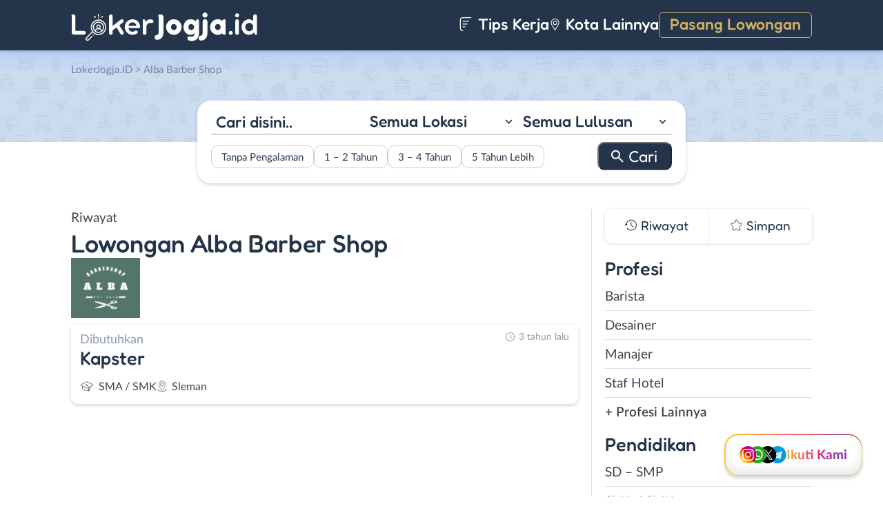

--- FILE ---
content_type: image/svg+xml
request_url: https://www.lokerjogja.id/wp-content/themes/loker-v2/assets/img/follow-us-triangle.svg
body_size: 178
content:
<svg width="33" height="30" fill="none" xmlns="http://www.w3.org/2000/svg"><g filter="url(#a)"><path d="M13.902 20.5c1.155 2 4.042 2 5.196 0l9.093-15.75c1.155-2-.288-4.5-2.598-4.5H7.407c-2.31 0-3.753 2.5-2.598 4.5l9.093 15.75Z" fill="#fff"/><path d="m27.758 4.5-9.093 15.75c-.962 1.667-3.368 1.667-4.33 0L5.242 4.5C4.28 2.833 5.482.75 7.407.75h18.186c1.925 0 3.128 2.083 2.165 3.75Z" stroke="url(#b)"/></g><defs><linearGradient id="b" x1="0" y1="25" x2="36.649" y2="20.269" gradientUnits="userSpaceOnUse"><stop stop-color="#F9CE34"/><stop offset=".5" stop-color="#EE2A7B"/><stop offset="1" stop-color="#6228D7"/></linearGradient><filter id="a" x=".402" y=".25" width="32.195" height="29.75" filterUnits="userSpaceOnUse" color-interpolation-filters="sRGB"><feFlood flood-opacity="0" result="BackgroundImageFix"/><feColorMatrix in="SourceAlpha" values="0 0 0 0 0 0 0 0 0 0 0 0 0 0 0 0 0 0 127 0" result="hardAlpha"/><feOffset dy="4"/><feGaussianBlur stdDeviation="2"/><feComposite in2="hardAlpha" operator="out"/><feColorMatrix values="0 0 0 0 0 0 0 0 0 0 0 0 0 0 0 0 0 0 0.15 0"/><feBlend in2="BackgroundImageFix" result="effect1_dropShadow_1749_9236"/><feBlend in="SourceGraphic" in2="effect1_dropShadow_1749_9236" result="shape"/></filter></defs></svg>

--- FILE ---
content_type: image/svg+xml
request_url: https://www.lokerjogja.id/wp-content/themes/loker-v2/assets/img/social/footer/linkedin.svg
body_size: -115
content:
<svg width="30" height="30" fill="none" xmlns="http://www.w3.org/2000/svg"><g clip-path="url(#a)"><path d="M27 0H3C1.35 0 0 1.35 0 3v24c0 1.65 1.35 3 3 3h24c1.65 0 3-1.35 3-3V3c0-1.65-1.35-3-3-3ZM9 25.5H4.5V12H9v13.5ZM6.75 9.45c-1.5 0-2.7-1.2-2.7-2.7 0-1.5 1.2-2.7 2.7-2.7 1.5 0 2.7 1.2 2.7 2.7 0 1.5-1.2 2.7-2.7 2.7ZM25.5 25.5H21v-7.95c0-1.2-1.05-2.25-2.25-2.25s-2.25 1.05-2.25 2.25v7.95H12V12h4.5v1.8c.75-1.2 2.4-2.1 3.75-2.1 2.85 0 5.25 2.4 5.25 5.25v8.55Z" fill="#74818F"/></g><defs><clipPath id="a"><path fill="#fff" d="M0 0h30v30H0z"/></clipPath></defs></svg>

--- FILE ---
content_type: image/svg+xml
request_url: https://www.lokerjogja.id/wp-content/themes/loker-v2/assets/img/logo/footer/lowongan-kerja-jogja.svg
body_size: 4387
content:
<svg xmlns="http://www.w3.org/2000/svg" width="219" height="34" fill="none"><path fill="#8A99AB" d="M31.914 10.284a6.583 6.583 0 0 0-6.575 6.575 6.558 6.558 0 0 0 2.137 4.847 6.55 6.55 0 0 0 4.438 1.728 6.55 6.55 0 0 0 4.51-1.794 6.558 6.558 0 0 0 2.065-4.781 6.583 6.583 0 0 0-6.575-6.575Zm0 11.932a5.332 5.332 0 0 1-3.318-1.154 3.733 3.733 0 0 1 3.318-1.994c1.41 0 2.671.77 3.318 1.994a5.332 5.332 0 0 1-3.318 1.154Zm-1.283-5.648v-.473c0-.708.576-1.283 1.283-1.283s1.283.575 1.283 1.283v.473c0 .707-.576 1.283-1.283 1.283a1.284 1.284 0 0 1-1.283-1.283Zm5.492 3.603a4.932 4.932 0 0 0-2.33-1.956 2.49 2.49 0 0 0 .622-1.647v-.473c0-1.379-1.122-2.5-2.501-2.5a2.503 2.503 0 0 0-2.5 2.5v.473c0 .63.235 1.207.621 1.647a4.932 4.932 0 0 0-2.33 1.956 5.331 5.331 0 0 1-1.149-3.312 5.364 5.364 0 0 1 5.358-5.358 5.364 5.364 0 0 1 5.358 5.358c0 1.249-.43 2.4-1.15 3.312ZM26.061 25.563a.613.613 0 0 0-.43-.179.613.613 0 0 0-.609.61.614.614 0 0 0 .609.609.614.614 0 0 0 .609-.609.613.613 0 0 0-.178-.431ZM31.926 1.379a.609.609 0 0 0-.608.608V4.06a.609.609 0 0 0 1.217 0V1.987a.609.609 0 0 0-.609-.608ZM32.356 5.636a.612.612 0 0 0-.86 0 .613.613 0 0 0 .43 1.04.612.612 0 0 0 .609-.61.613.613 0 0 0-.178-.43ZM37.088 3.767a.609.609 0 0 0-.861 0l-1.07 1.07a.609.609 0 0 0 .86.86l1.07-1.07a.609.609 0 0 0 0-.86ZM28.682 4.844l-1.08-1.08a.609.609 0 0 0-.862.86l1.08 1.081a.607.607 0 0 0 .862 0 .609.609 0 0 0 0-.86Z"/><path fill="#8A99AB" fill-rule="evenodd" d="M31.893 25.853c4.995 0 9.045-4.035 9.045-9.01 0-4.977-4.05-9.011-9.045-9.011-4.996 0-9.046 4.034-9.046 9.01 0 4.977 4.05 9.01 9.046 9.01Zm.029-1.226c4.308 0 7.8-3.478 7.8-7.77 0-4.291-3.492-7.77-7.8-7.77s-7.8 3.479-7.8 7.77c0 4.292 3.492 7.77 7.8 7.77Z" clip-rule="evenodd"/><path fill="#8A99AB" d="m24.292 21.713-6.931 6.931c-.89.89-.89 2.337 0 3.227a2.274 2.274 0 0 0 1.613.667c.584 0 1.168-.222 1.613-.667l3.83-3.83a.609.609 0 0 0-.861-.861l-3.83 3.83a1.065 1.065 0 0 1-1.504 0 1.065 1.065 0 0 1 0-1.505l6.812-6.813c-.261-.316-.523-.63-.742-.98ZM61.114 23.05c.268.316.425.662.474 1.039a2.087 2.087 0 0 1-.783 1.931c-.292.231-.644.365-1.057.401a1.273 1.273 0 0 1-.565.018 1.752 1.752 0 0 1-.528-.2 2.778 2.778 0 0 1-.839-.71L53.08 17.93a63.322 63.322 0 0 1-1.33 1.038l-1.166.893c-.364.28-.71.547-1.038.802-.17.133-.334.267-.492.4l-.492.383v2.915c0 .304-.061.59-.182.857-.11.255-.262.48-.456.674a2.08 2.08 0 0 1-.692.455 2.238 2.238 0 0 1-1.676 0 2.13 2.13 0 0 1-1.13-1.13 2.24 2.24 0 0 1-.164-.856V5.104c0-.292.054-.565.164-.82a2.08 2.08 0 0 1 1.13-1.148 2.24 2.24 0 0 1 1.676 0c.267.11.498.261.692.455.194.195.346.426.456.693.12.255.182.528.182.82v11.132l8.162-6.322c.328-.243.674-.48 1.039-.71a9.333 9.333 0 0 1 1.111-.639c.183-.06.37-.097.565-.109.207-.024.413-.006.62.055.291.085.558.243.801.474.255.23.431.504.529.82.17.534.157.995-.037 1.384a3.922 3.922 0 0 1-.346.565c-.134.17-.285.334-.456.492-.084.085-.17.164-.255.237a3.99 3.99 0 0 1-.236.182l-3.663 2.824 4.72 7.561ZM71.798 26.512c-1.251 0-2.417-.236-3.498-.71a9.498 9.498 0 0 1-2.843-1.932 8.834 8.834 0 0 1-1.95-2.824 8.748 8.748 0 0 1-.71-3.516c0-1.324.243-2.533.729-3.626a8.879 8.879 0 0 1 1.986-2.842 8.969 8.969 0 0 1 2.897-1.859 9.294 9.294 0 0 1 3.535-.674c1.25 0 2.41.219 3.48.656a8.741 8.741 0 0 1 2.806 1.822 8.511 8.511 0 0 1 1.894 2.77c.462 1.068.693 2.228.693 3.48 0 .619-.158 1.032-.474 1.238-.316.195-.856.292-1.621.292H67.206c.049.559.2 1.087.456 1.585.267.498.607.942 1.02 1.33.413.389.88.699 1.403.93.535.23 1.112.346 1.731.346.583 0 1.148-.098 1.695-.292a4.893 4.893 0 0 0 1.475-.875c.255-.145.56-.224.911-.236.353-.012.693.042 1.02.164.329.121.608.322.839.6.23.268.346.608.346 1.021 0 .474-.194.905-.583 1.294-.377.376-.875.704-1.494.984a9.98 9.98 0 0 1-2.059.656c-.74.145-1.464.218-2.168.218Zm.146-14.485c-.596 0-1.166.104-1.713.31a4.856 4.856 0 0 0-1.458.856 5.05 5.05 0 0 0-1.075 1.294 4.236 4.236 0 0 0-.528 1.603h9.31a3.971 3.971 0 0 0-.473-1.603 4.508 4.508 0 0 0-.984-1.294 4.673 4.673 0 0 0-1.421-.856 4.468 4.468 0 0 0-1.658-.31ZM94.962 8.985c.473.17.874.419 1.202.747.328.328.492.747.492 1.257 0 .34-.091.65-.273.929-.17.267-.383.474-.638.62a2.15 2.15 0 0 1-.82.291 9.108 9.108 0 0 1-1.166 0 10.588 10.588 0 0 0-.62-.018c-.194-.012-.394-.03-.6-.055a3.29 3.29 0 0 0-1.24.164c-.4.134-.777.328-1.13.583-.692.51-1.214 1.22-1.566 2.132-.158.45-.267.923-.328 1.421v7.306c0 .304-.06.59-.182.857a2.08 2.08 0 0 1-1.148 1.13c-.255.109-.529.163-.82.163-.304 0-.59-.054-.856-.164a2.13 2.13 0 0 1-1.13-1.13 2.24 2.24 0 0 1-.164-.856V9.695c0-.777.389-1.166 1.166-1.166.45 0 .838.152 1.166.456.328.303.571.856.729 1.658l.164.692a6.87 6.87 0 0 1 .729-.729 8.513 8.513 0 0 1 2.369-1.476 6.866 6.866 0 0 1 1.675-.492c.426-.036.906-.03 1.44.019a6.379 6.379 0 0 1 1.549.328ZM185.251 24.253c0-.668.218-1.209.656-1.622.206-.206.449-.364.728-.473.28-.11.583-.164.911-.164.316 0 .614.054.893.164.279.109.528.267.747.473.207.207.371.45.492.73.122.279.182.576.182.892 0 .328-.06.626-.182.893a2.385 2.385 0 0 1-.492.71 2.305 2.305 0 0 1-.747.474 2.213 2.213 0 0 1-.893.182c-.328 0-.631-.06-.911-.182a2.096 2.096 0 0 1-.728-.474c-.438-.413-.656-.947-.656-1.603ZM192.637 3.92c0-.669.23-1.221.692-1.659a2.389 2.389 0 0 1 1.676-.674c.328 0 .632.06.911.182.292.122.547.286.765.492.462.438.693.99.693 1.658 0 .668-.231 1.221-.693 1.658a2.347 2.347 0 0 1-1.676.656c-.68 0-1.239-.218-1.676-.656-.462-.437-.692-.99-.692-1.658Zm.218 20.442v-13.72c0-.29.055-.564.164-.82.109-.267.261-.497.456-.692.182-.194.401-.346.656-.455a2.236 2.236 0 0 1 1.676 0c.267.11.498.261.692.455.195.195.346.425.456.693.121.255.182.528.182.82v13.72c0 .303-.061.588-.182.856-.11.255-.261.48-.456.674a2.078 2.078 0 0 1-.692.455 2.06 2.06 0 0 1-.82.164c-.304 0-.589-.054-.856-.164a1.927 1.927 0 0 1-.656-.455 2.116 2.116 0 0 1-.456-.674 2.246 2.246 0 0 1-.164-.857ZM217.671 3.427c.194.195.346.426.455.693.11.255.164.534.164.838v20.407c0 .777-.395 1.166-1.184 1.166-.437 0-.826-.158-1.166-.474-.34-.328-.577-.875-.711-1.64l-.255-.765a1.098 1.098 0 0 1-.182.237 7.776 7.776 0 0 1-2.533 1.931c-.984.474-2.101.71-3.352.71s-2.399-.236-3.444-.71a8.525 8.525 0 0 1-2.715-1.931 9.067 9.067 0 0 1-1.803-2.843 9.366 9.366 0 0 1-.656-3.516c0-1.251.218-2.417.656-3.499a9.067 9.067 0 0 1 1.803-2.842 8.525 8.525 0 0 1 2.715-1.931c1.045-.474 2.193-.71 3.444-.71.923 0 1.816.188 2.678.564a8.54 8.54 0 0 1 2.405 1.567V4.958c0-.304.055-.583.164-.838.122-.267.28-.498.474-.693.194-.194.419-.346.674-.455.267-.11.547-.164.838-.164.304 0 .583.055.838.164.268.11.498.261.693.455Zm-8.382 18.95c.656 0 1.27-.128 1.841-.383a4.78 4.78 0 0 0 2.496-2.57 4.964 4.964 0 0 0 .364-1.894c0-.656-.121-1.276-.364-1.859a4.799 4.799 0 0 0-1.002-1.548 4.782 4.782 0 0 0-1.494-1.039 4.462 4.462 0 0 0-1.841-.383c-.655 0-1.269.128-1.84.383a4.799 4.799 0 0 0-2.478 2.587 5.02 5.02 0 0 0-.346 1.859c0 .668.116 1.3.346 1.895a4.85 4.85 0 0 0 2.478 2.569 4.461 4.461 0 0 0 1.84.382ZM16.876 24.162c0 .328-.055.626-.164.893-.11.255-.255.48-.437.674-.377.4-.85.601-1.421.601H2.828a2.5 2.5 0 0 1-.965-.219 2.376 2.376 0 0 1-.747-.528 2.303 2.303 0 0 1-.51-.783 2.625 2.625 0 0 1-.183-.984V5.195a6.555 6.555 0 0 0-.11-.73 3.138 3.138 0 0 1-.09-.673c0-.292.097-.504.291-.638.11-.073.262-.127.456-.164.194-.048.443-.073.747-.073.437 0 .838.043 1.202.128.365.073.68.2.948.382.255.195.455.462.601.802.158.328.237.747.237 1.257V22.03h10.021c.267 0 .528.055.783.164.268.097.505.237.711.42.207.194.364.424.474.691.121.256.182.541.182.857ZM97.935 29.5c0-.4.073-.777.219-1.13a2.68 2.68 0 0 1 .62-.892c.254-.255.558-.456.91-.601a2.927 2.927 0 0 1 1.13-.219c.619-.012 1.075-.273 1.366-.783.304-.523.456-1.185.456-1.986l-.018-17.984a2.93 2.93 0 0 0-.037-.492 13.115 13.115 0 0 0-.073-.437 5.252 5.252 0 0 1-.091-.4 2.478 2.478 0 0 1-.036-.438c0-.17.024-.328.073-.474a.975.975 0 0 1 .291-.382c.134-.098.322-.176.565-.237a3.93 3.93 0 0 1 .929-.091c.547 0 1.063.042 1.549.127.498.073.941.219 1.33.438.389.23.692.546.911.947.219.4.328.917.328 1.549v17.327c0 1.36-.17 2.587-.51 3.68-.328 1.106-.82 2.06-1.476 2.861a6.543 6.543 0 0 1-2.387 1.84c-.923.425-1.986.638-3.188.638a2.79 2.79 0 0 1-1.112-.219 2.636 2.636 0 0 1-.91-.62 2.636 2.636 0 0 1-.62-.91 2.792 2.792 0 0 1-.219-1.112ZM111.482 17.512a8.76 8.76 0 0 1 .71-3.517 9.01 9.01 0 0 1 1.968-2.897 9.433 9.433 0 0 1 2.897-1.95 8.75 8.75 0 0 1 3.517-.71c1.251 0 2.429.237 3.534.71a9.144 9.144 0 0 1 2.897 1.95 9.157 9.157 0 0 1 1.95 2.897 8.743 8.743 0 0 1 .71 3.517c0 1.25-.236 2.429-.71 3.534a9.215 9.215 0 0 1-1.95 2.88 9.401 9.401 0 0 1-2.897 1.967 8.872 8.872 0 0 1-3.534.71 8.749 8.749 0 0 1-3.517-.71 9.707 9.707 0 0 1-2.897-1.968 9.067 9.067 0 0 1-1.968-2.879 8.89 8.89 0 0 1-.71-3.534Zm5.739 0c0 .473.085.929.255 1.366.17.425.407.796.711 1.111.303.328.656.59 1.057.784.413.182.856.273 1.33.273.473 0 .911-.09 1.311-.273a3.447 3.447 0 0 0 1.075-.784 3.41 3.41 0 0 0 .711-1.11c.17-.438.255-.894.255-1.367 0-.474-.085-.924-.255-1.349a3.343 3.343 0 0 0-1.786-1.858 2.963 2.963 0 0 0-1.311-.292c-.474 0-.917.098-1.33.292a3.4 3.4 0 0 0-1.768 1.858c-.17.425-.255.875-.255 1.349ZM141.784 28.717c.51-.012.959-.121 1.348-.328a2.62 2.62 0 0 0 .984-.875c.534-.753.753-1.76.656-3.024-.122.267-.322.528-.602.783a5.314 5.314 0 0 1-1.002.675c-.401.206-.838.37-1.312.491a5.907 5.907 0 0 1-1.475.183c-1.251 0-2.393-.237-3.426-.71a8.315 8.315 0 0 1-2.642-1.969 9.058 9.058 0 0 1-1.731-2.879 10.016 10.016 0 0 1-.619-3.534c0-1.251.206-2.424.619-3.517a9.281 9.281 0 0 1 1.731-2.897 7.97 7.97 0 0 1 2.642-1.967c1.033-.474 2.175-.711 3.426-.711a7.42 7.42 0 0 1 1.731.2c.57.134 1.117.316 1.639.547.511.23.984.498 1.422.802a8.34 8.34 0 0 1 1.166.929c.121-.741.376-1.336.765-1.786.401-.45.856-.674 1.366-.674.292 0 .541.067.747.2.219.134.401.31.547.529.134.219.231.474.292.765.06.28.091.571.091.875v13.884c0 1.603-.243 2.97-.729 4.1-.474 1.129-1.106 2.058-1.895 2.787a7.474 7.474 0 0 1-2.678 1.603 8.757 8.757 0 0 1-2.97.529c-1.664 0-2.97-.262-3.918-.784-.935-.522-1.403-1.324-1.403-2.405 0-.328.061-.632.183-.911.133-.267.309-.498.528-.692.219-.195.468-.347.747-.456.292-.097.595-.14.911-.127.219.024.425.054.62.09.206.037.419.073.637.11.219.049.456.085.711.11.267.036.565.054.893.054Zm-4.082-11.187c0 .473.079.929.237 1.366.158.425.383.796.674 1.112.28.328.614.589 1.002.783.401.182.839.273 1.312.273.474 0 .923-.09 1.349-.273a3.612 3.612 0 0 0 1.111-.783c.316-.316.565-.687.747-1.112.182-.437.273-.893.273-1.366a3.21 3.21 0 0 0-.291-1.349 3.727 3.727 0 0 0-.747-1.13 3.515 3.515 0 0 0-1.112-.746 3.084 3.084 0 0 0-1.33-.292 2.97 2.97 0 0 0-1.312.292 3.064 3.064 0 0 0-1.002.747 3.3 3.3 0 0 0-.674 1.13 3.839 3.839 0 0 0-.237 1.348ZM154.293 3.61c0-.401.072-.778.218-1.13.158-.352.371-.662.638-.93.255-.254.559-.455.911-.6a3.108 3.108 0 0 1 1.166-.22c.401 0 .777.074 1.13.22.364.145.68.346.947.6.267.268.48.578.638.93.158.352.237.729.237 1.13 0 .413-.079.795-.237 1.147a2.87 2.87 0 0 1-.638.911 2.933 2.933 0 0 1-.947.602 2.929 2.929 0 0 1-1.13.218c-.413 0-.802-.072-1.166-.218a2.772 2.772 0 0 1-.911-.602 2.87 2.87 0 0 1-.638-.91 2.968 2.968 0 0 1-.218-1.148Zm-4.61 26.747c0-.547.14-1.039.419-1.476a2.64 2.64 0 0 1 1.093-1.002c.194-.073.389-.14.583-.2.182-.061.371-.116.565-.165a3.538 3.538 0 0 0 1.002-.419c.304-.182.553-.45.747-.801.182-.353.273-.863.273-1.53V11.37c0-.4.073-.777.219-1.13a2.99 2.99 0 0 1 .601-.928c.255-.268.559-.48.911-.638a2.734 2.734 0 0 1 1.13-.237c.401 0 .777.079 1.13.237.352.158.656.37.911.638.255.267.455.583.601.947.146.352.219.723.219 1.111v12.937c0 1.324-.17 2.526-.511 3.607-.328 1.094-.819 2.035-1.475 2.824a6.635 6.635 0 0 1-2.387 1.822c-.936.438-1.992.656-3.171.656-.4 0-.771-.072-1.111-.218a2.772 2.772 0 0 1-.911-.602 2.774 2.774 0 0 1-.601-.91 2.728 2.728 0 0 1-.237-1.13ZM179.824 8.42c1.045 0 1.567.522 1.567 1.567v14.94c0 .547-.139.966-.419 1.257-.267.292-.674.438-1.221.438-.546 0-1.002-.158-1.366-.474-.352-.328-.638-.753-.856-1.276l-.11-.273a6.748 6.748 0 0 1-2.223 1.494c-.85.352-1.815.529-2.897.529a8.746 8.746 0 0 1-3.516-.71 9.708 9.708 0 0 1-2.897-1.969 9.067 9.067 0 0 1-1.968-2.879 8.872 8.872 0 0 1-.71-3.534c0-1.251.236-2.424.71-3.517a9.283 9.283 0 0 1 1.968-2.897 9.277 9.277 0 0 1 2.897-1.967 8.745 8.745 0 0 1 3.516-.711c1.106 0 2.09.188 2.952.565a6.51 6.51 0 0 1 2.259 1.549l.019-.055c.437-1.385 1.202-2.077 2.295-2.077Zm-5.138 11.588a3.41 3.41 0 0 0 .711-1.112c.17-.437.255-.893.255-1.366 0-.474-.085-.923-.255-1.349a3.366 3.366 0 0 0-.711-1.13 3.343 3.343 0 0 0-1.075-.746 2.968 2.968 0 0 0-1.312-.292c-.473 0-.917.098-1.33.292a3.366 3.366 0 0 0-1.767 1.877c-.17.425-.255.874-.255 1.348 0 .473.085.929.255 1.366.17.425.407.796.711 1.112.303.328.656.589 1.056.783a3.26 3.26 0 0 0 1.33.273c.474 0 .911-.09 1.312-.273a3.445 3.445 0 0 0 1.075-.783Z"/></svg>

--- FILE ---
content_type: image/svg+xml
request_url: https://www.lokerjogja.id/wp-content/themes/loker-v2/assets/img/social-media-2.svg
body_size: 1250
content:
<svg xmlns="http://www.w3.org/2000/svg" width="69" height="25" fill="none"><g clip-path="url(#a)"><path fill="#039BE5" d="M56.201 25c6.904 0 12.5-5.596 12.5-12.5S63.105 0 56.201 0c-6.903 0-12.5 5.596-12.5 12.5S49.298 25 56.201 25"/><path fill="#fff" d="m49.42 12.23 12.053-4.648c.56-.202 1.048.137.867.983v-.001L60.29 18.23c-.153.686-.56.852-1.13.53l-3.125-2.304-1.507 1.452c-.166.167-.307.308-.63.308l.222-3.18 5.791-5.233c.253-.222-.056-.347-.388-.126l-7.157 4.506-3.086-.962c-.67-.213-.684-.67.142-.993"/></g><g clip-path="url(#b)"><path fill="#000" d="M41.5 0C34.597 0 29 5.597 29 12.5S34.597 25 41.5 25 54 19.403 54 12.5 48.403 0 41.5 0"/><path fill="#fff" d="m42.867 11.369 5.351-6.22H46.95l-4.646 5.4-3.711-5.4h-4.28l5.611 8.167-5.611 6.523h1.268l4.906-5.704 3.92 5.704h4.28zm-6.83-5.266h1.948l8.966 12.824h-1.948z"/></g><g clip-path="url(#c)"><path fill="#29A71A" d="M26.5 25C33.404 25 39 19.404 39 12.5S33.404 0 26.5 0 14 5.596 14 12.5 19.596 25 26.5 25"/><path fill="#fff" d="M32.012 6.989a7.751 7.751 0 0 0-12.418 8.967l-.822 3.993a.3.3 0 0 0 .046.231.3.3 0 0 0 .319.124l3.913-.927a7.75 7.75 0 0 0 8.962-12.388m-1.22 9.738a6.07 6.07 0 0 1-6.992 1.137l-.546-.27-2.399.568.008-.03.497-2.415-.267-.527a6.068 6.068 0 1 1 9.698 1.537"/><path fill="#fff" d="M30.578 14.956c-.294.463-.758 1.03-1.342 1.17-1.023.248-2.593.009-4.546-1.812l-.024-.021c-1.717-1.593-2.163-2.918-2.055-3.97.06-.596.557-1.135.976-1.488a.558.558 0 0 1 .873.2l.632 1.421a.56.56 0 0 1-.07.568l-.319.415a.55.55 0 0 0-.05.614c.18.313.608.775 1.084 1.203.534.483 1.127.925 1.502 1.075a.54.54 0 0 0 .595-.125l.37-.374a.57.57 0 0 1 .555-.142l1.501.427a.568.568 0 0 1 .318.839"/></g><g clip-path="url(#d)"><path fill="url(#e)" d="M12.5 25C5.598 25 0 19.403 0 12.5S5.598 0 12.5 0 25 5.598 25 12.5 19.403 25 12.5 25"/><path fill="#fff" d="M12.5 5.505c2.277 0 2.547.008 3.447.05.833.038 1.285.178 1.585.295.398.155.683.34.98.638.298.297.483.582.638.98.117.3.255.752.295 1.585.04.9.05 1.17.05 3.447s-.008 2.547-.05 3.448c-.038.832-.178 1.285-.295 1.584-.155.398-.34.683-.638.98a2.65 2.65 0 0 1-.98.638c-.3.117-.752.255-1.585.295-.9.04-1.17.05-3.447.05s-2.548-.008-3.448-.05c-.832-.038-1.285-.178-1.585-.295a2.65 2.65 0 0 1-.98-.637 2.65 2.65 0 0 1-.637-.98c-.118-.3-.255-.753-.295-1.586-.04-.9-.05-1.17-.05-3.447s.007-2.547.05-3.447c.037-.833.177-1.285.295-1.585.155-.398.34-.683.637-.98.298-.298.583-.483.98-.638.3-.117.753-.255 1.585-.295.9-.042 1.17-.05 3.448-.05m0-1.537c-2.318 0-2.608.01-3.518.052-.907.043-1.527.185-2.072.398A4.1 4.1 0 0 0 5.4 5.4a4.2 4.2 0 0 0-.985 1.513c-.21.542-.355 1.162-.398 2.072-.042.91-.052 1.2-.052 3.518s.01 2.607.052 3.517c.043.907.185 1.527.398 2.073A4.2 4.2 0 0 0 5.4 19.6a4.2 4.2 0 0 0 1.512.985c.543.21 1.163.355 2.073.398.91.042 1.2.052 3.517.052s2.608-.01 3.518-.052c.907-.043 1.527-.186 2.072-.398A4.2 4.2 0 0 0 19.6 19.6a4.2 4.2 0 0 0 .985-1.513c.21-.542.355-1.162.397-2.072s.053-1.2.053-3.517-.01-2.608-.053-3.518c-.042-.907-.185-1.527-.397-2.072A4.2 4.2 0 0 0 19.6 5.4a4.2 4.2 0 0 0-1.513-.985c-.542-.21-1.162-.355-2.072-.397-.908-.04-1.198-.05-3.515-.05"/><path fill="#fff" d="M12.5 8.117a4.383 4.383 0 1 0 0 8.766 4.383 4.383 0 0 0 0-8.766m0 7.228a2.845 2.845 0 1 1 0-5.69 2.845 2.845 0 0 1 0 5.69M17.055 8.97a1.025 1.025 0 1 0 0-2.05 1.025 1.025 0 0 0 0 2.05"/></g><defs><clipPath id="a"><path fill="#fff" d="M43.701 0h25v25h-25z"/></clipPath><clipPath id="b"><path fill="#fff" d="M29 0h25v25H29z"/></clipPath><clipPath id="c"><path fill="#fff" d="M14 0h25v25H14z"/></clipPath><clipPath id="d"><path fill="#fff" d="M0 0h25v25H0z"/></clipPath><linearGradient id="e" x1="3.661" x2="21.339" y1="21.339" y2="3.661" gradientUnits="userSpaceOnUse"><stop stop-color="#FFD521"/><stop offset=".055" stop-color="#FFD020"/><stop offset=".124" stop-color="#FEC01E"/><stop offset=".2" stop-color="#FCA71B"/><stop offset=".282" stop-color="#FA8316"/><stop offset=".368" stop-color="#F85510"/><stop offset=".456" stop-color="#F51E09"/><stop offset=".5" stop-color="#F30005"/><stop offset=".503" stop-color="#F20007"/><stop offset=".597" stop-color="#E1003B"/><stop offset=".688" stop-color="#D30067"/><stop offset=".776" stop-color="#C70088"/><stop offset=".859" stop-color="#BF00A0"/><stop offset=".936" stop-color="#BB00AF"/><stop offset="1" stop-color="#B900B4"/></linearGradient></defs></svg>

--- FILE ---
content_type: image/svg+xml
request_url: https://www.lokerjogja.id/wp-content/themes/loker-v2/assets/img/page-hub/instagram.svg
body_size: 272
content:
<svg width="512" height="512" fill="none" xmlns="http://www.w3.org/2000/svg"><g clip-path="url(#a)"><circle cx="256" cy="256" r="256" fill="#fff"/><g clip-path="url(#b)"><path d="M313.82 108H194.18c-48.623 0-88.18 39.557-88.18 88.18v119.64c0 48.623 39.557 88.18 88.18 88.18h119.64c48.623 0 88.18-39.557 88.18-88.18V196.18c-.001-48.623-39.558-88.18-88.18-88.18Zm58.402 207.82c0 32.254-26.148 58.402-58.402 58.402H194.18c-32.254 0-58.402-26.148-58.402-58.402V196.18c0-32.255 26.148-58.402 58.402-58.402h119.64c32.254 0 58.402 26.147 58.402 58.402v119.64Z" fill="url(#c)"/><path d="M254 179.444c-42.213 0-76.556 34.343-76.556 76.555 0 42.213 34.343 76.557 76.556 76.557 42.213 0 76.556-34.343 76.556-76.557 0-42.213-34.343-76.555-76.556-76.555Zm0 123.335c-25.835 0-46.779-20.944-46.779-46.779 0-25.835 20.944-46.779 46.779-46.779 25.835 0 46.779 20.944 46.779 46.779 0 25.835-20.944 46.779-46.779 46.779Z" fill="url(#d)"/><path d="M330.704 198.363c10.132 0 18.345-8.213 18.345-18.344 0-10.132-8.213-18.345-18.345-18.345-10.131 0-18.344 8.213-18.344 18.345 0 10.131 8.213 18.344 18.344 18.344Z" fill="url(#e)"/></g></g><defs><linearGradient id="c" x1="254" y1="403.138" x2="254" y2="110.299" gradientUnits="userSpaceOnUse"><stop stop-color="#E09B3D"/><stop offset=".3" stop-color="#C74C4D"/><stop offset=".6" stop-color="#C21975"/><stop offset="1" stop-color="#7024C4"/></linearGradient><linearGradient id="d" x1="254" y1="403.138" x2="254" y2="110.299" gradientUnits="userSpaceOnUse"><stop stop-color="#E09B3D"/><stop offset=".3" stop-color="#C74C4D"/><stop offset=".6" stop-color="#C21975"/><stop offset="1" stop-color="#7024C4"/></linearGradient><linearGradient id="e" x1="330.704" y1="403.138" x2="330.704" y2="110.299" gradientUnits="userSpaceOnUse"><stop stop-color="#E09B3D"/><stop offset=".3" stop-color="#C74C4D"/><stop offset=".6" stop-color="#C21975"/><stop offset="1" stop-color="#7024C4"/></linearGradient><clipPath id="a"><path fill="#fff" d="M0 0h512v512H0z"/></clipPath><clipPath id="b"><path fill="#fff" transform="translate(106 108)" d="M0 0h296v296H0z"/></clipPath></defs></svg>

--- FILE ---
content_type: image/svg+xml
request_url: https://www.lokerjogja.id/wp-content/themes/loker-v2/assets/img/page-hub/telegram.svg
body_size: -15
content:
<svg width="512" height="512" fill="none" xmlns="http://www.w3.org/2000/svg"><g clip-path="url(#a)"><circle cx="256" cy="256" r="256" fill="#fff"/><g clip-path="url(#b)"><path d="m223.244 297.455-5.112 71.894c7.313 0 10.481-3.141 14.279-6.913l34.286-32.767 71.044 52.028c13.03 7.261 22.21 3.437 25.724-11.987l46.634-218.515.013-.012c4.132-19.261-6.966-26.793-19.661-22.068L116.343 234.059c-18.708 7.261-18.424 17.69-3.18 22.415l70.078 21.798L346.02 176.418c7.66-5.073 14.626-2.266 8.896 2.806L223.244 297.455Z" fill="#039BE5"/></g></g><defs><clipPath id="a"><path fill="#fff" d="M0 0h512v512H0z"/></clipPath><clipPath id="b"><path fill="#fff" transform="translate(102 102)" d="M0 0h309v309H0z"/></clipPath></defs></svg>

--- FILE ---
content_type: image/svg+xml
request_url: https://www.lokerjogja.id/wp-content/themes/loker-v2/assets/img/articles.svg
body_size: -127
content:
<svg width="20" height="20" viewBox="0 0 20 20" fill="none" xmlns="http://www.w3.org/2000/svg">
<g clip-path="url(#clip0_1_8622)">
<path d="M17.6148 0.562866H5.78174C3.90875 0.562866 2.38815 2.08348 2.38815 3.95646L2.38815 16.0226C2.38815 17.8955 3.90875 19.4161 5.78174 19.4161" stroke="white" stroke-width="1.29257" stroke-miterlimit="1.5" stroke-linecap="round" stroke-linejoin="round"/>
<path d="M6.03547 5.59177H14.4452" stroke="white" stroke-width="1.28356" stroke-miterlimit="1.5" stroke-linecap="round" stroke-linejoin="round"/>
<path d="M6.03326 9.79684H12.1211" stroke="white" stroke-width="1.27678" stroke-miterlimit="1.5" stroke-linecap="round" stroke-linejoin="round"/>
<path d="M6.03326 13.9497H8.92591" stroke="white" stroke-width="1.27678" stroke-miterlimit="1.5" stroke-linecap="round" stroke-linejoin="round"/>
</g>
<defs>
<clipPath id="clip0_1_8622">
<rect width="20" height="20" fill="white"/>
</clipPath>
</defs>
</svg>


--- FILE ---
content_type: image/svg+xml
request_url: https://www.lokerjogja.id/wp-content/themes/loker-v2/assets/img/dropdown.svg
body_size: -220
content:
<svg xmlns="http://www.w3.org/2000/svg" width="13" height="8" fill="none"><path fill="#24354B" d="M6.5 7.275A1.03 1.03 0 0 1 5.8 7L1.2 2.4a.948.948 0 0 1-.275-.7c0-.283.092-.517.275-.7a.948.948 0 0 1 .7-.275c.283 0 .517.092.7.275l3.9 3.9L10.4 1a.948.948 0 0 1 .7-.275c.283 0 .517.092.7.275a.948.948 0 0 1 .275.7.948.948 0 0 1-.275.7L7.2 7c-.1.1-.208.17-.325.212a1.099 1.099 0 0 1-.375.063Z"/></svg>